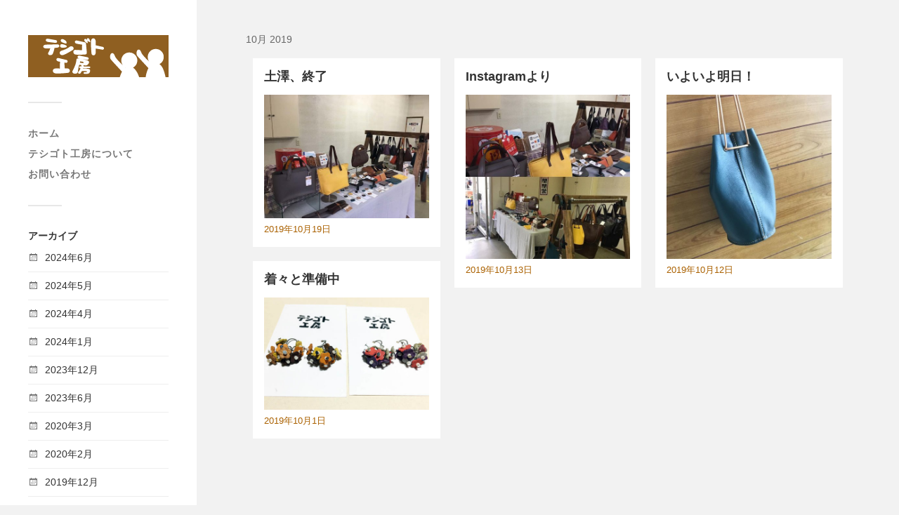

--- FILE ---
content_type: text/html; charset=UTF-8
request_url: https://te-4510.com/2019/10/
body_size: 9134
content:
<!DOCTYPE html>

<html class="no-js" lang="ja">

	<head profile="http://gmpg.org/xfn/11">
		
		<meta http-equiv="Content-Type" content="text/html; charset=UTF-8" />
		<meta name="viewport" content="width=device-width, initial-scale=1.0, maximum-scale=1.0, user-scalable=no" >
		 
		<title>2019年10月 &#8211; テシゴト工房</title>
<meta name='robots' content='max-image-preview:large' />
<script>document.documentElement.className = document.documentElement.className.replace("no-js","js");</script>
<link rel="alternate" type="application/rss+xml" title="テシゴト工房 &raquo; フィード" href="https://te-4510.com/feed/" />
<link rel="alternate" type="application/rss+xml" title="テシゴト工房 &raquo; コメントフィード" href="https://te-4510.com/comments/feed/" />
<style id='wp-img-auto-sizes-contain-inline-css' type='text/css'>
img:is([sizes=auto i],[sizes^="auto," i]){contain-intrinsic-size:3000px 1500px}
/*# sourceURL=wp-img-auto-sizes-contain-inline-css */
</style>
<style id='wp-emoji-styles-inline-css' type='text/css'>

	img.wp-smiley, img.emoji {
		display: inline !important;
		border: none !important;
		box-shadow: none !important;
		height: 1em !important;
		width: 1em !important;
		margin: 0 0.07em !important;
		vertical-align: -0.1em !important;
		background: none !important;
		padding: 0 !important;
	}
/*# sourceURL=wp-emoji-styles-inline-css */
</style>
<style id='wp-block-library-inline-css' type='text/css'>
:root{--wp-block-synced-color:#7a00df;--wp-block-synced-color--rgb:122,0,223;--wp-bound-block-color:var(--wp-block-synced-color);--wp-editor-canvas-background:#ddd;--wp-admin-theme-color:#007cba;--wp-admin-theme-color--rgb:0,124,186;--wp-admin-theme-color-darker-10:#006ba1;--wp-admin-theme-color-darker-10--rgb:0,107,160.5;--wp-admin-theme-color-darker-20:#005a87;--wp-admin-theme-color-darker-20--rgb:0,90,135;--wp-admin-border-width-focus:2px}@media (min-resolution:192dpi){:root{--wp-admin-border-width-focus:1.5px}}.wp-element-button{cursor:pointer}:root .has-very-light-gray-background-color{background-color:#eee}:root .has-very-dark-gray-background-color{background-color:#313131}:root .has-very-light-gray-color{color:#eee}:root .has-very-dark-gray-color{color:#313131}:root .has-vivid-green-cyan-to-vivid-cyan-blue-gradient-background{background:linear-gradient(135deg,#00d084,#0693e3)}:root .has-purple-crush-gradient-background{background:linear-gradient(135deg,#34e2e4,#4721fb 50%,#ab1dfe)}:root .has-hazy-dawn-gradient-background{background:linear-gradient(135deg,#faaca8,#dad0ec)}:root .has-subdued-olive-gradient-background{background:linear-gradient(135deg,#fafae1,#67a671)}:root .has-atomic-cream-gradient-background{background:linear-gradient(135deg,#fdd79a,#004a59)}:root .has-nightshade-gradient-background{background:linear-gradient(135deg,#330968,#31cdcf)}:root .has-midnight-gradient-background{background:linear-gradient(135deg,#020381,#2874fc)}:root{--wp--preset--font-size--normal:16px;--wp--preset--font-size--huge:42px}.has-regular-font-size{font-size:1em}.has-larger-font-size{font-size:2.625em}.has-normal-font-size{font-size:var(--wp--preset--font-size--normal)}.has-huge-font-size{font-size:var(--wp--preset--font-size--huge)}.has-text-align-center{text-align:center}.has-text-align-left{text-align:left}.has-text-align-right{text-align:right}.has-fit-text{white-space:nowrap!important}#end-resizable-editor-section{display:none}.aligncenter{clear:both}.items-justified-left{justify-content:flex-start}.items-justified-center{justify-content:center}.items-justified-right{justify-content:flex-end}.items-justified-space-between{justify-content:space-between}.screen-reader-text{border:0;clip-path:inset(50%);height:1px;margin:-1px;overflow:hidden;padding:0;position:absolute;width:1px;word-wrap:normal!important}.screen-reader-text:focus{background-color:#ddd;clip-path:none;color:#444;display:block;font-size:1em;height:auto;left:5px;line-height:normal;padding:15px 23px 14px;text-decoration:none;top:5px;width:auto;z-index:100000}html :where(.has-border-color){border-style:solid}html :where([style*=border-top-color]){border-top-style:solid}html :where([style*=border-right-color]){border-right-style:solid}html :where([style*=border-bottom-color]){border-bottom-style:solid}html :where([style*=border-left-color]){border-left-style:solid}html :where([style*=border-width]){border-style:solid}html :where([style*=border-top-width]){border-top-style:solid}html :where([style*=border-right-width]){border-right-style:solid}html :where([style*=border-bottom-width]){border-bottom-style:solid}html :where([style*=border-left-width]){border-left-style:solid}html :where(img[class*=wp-image-]){height:auto;max-width:100%}:where(figure){margin:0 0 1em}html :where(.is-position-sticky){--wp-admin--admin-bar--position-offset:var(--wp-admin--admin-bar--height,0px)}@media screen and (max-width:600px){html :where(.is-position-sticky){--wp-admin--admin-bar--position-offset:0px}}

/*# sourceURL=wp-block-library-inline-css */
</style><style id='global-styles-inline-css' type='text/css'>
:root{--wp--preset--aspect-ratio--square: 1;--wp--preset--aspect-ratio--4-3: 4/3;--wp--preset--aspect-ratio--3-4: 3/4;--wp--preset--aspect-ratio--3-2: 3/2;--wp--preset--aspect-ratio--2-3: 2/3;--wp--preset--aspect-ratio--16-9: 16/9;--wp--preset--aspect-ratio--9-16: 9/16;--wp--preset--color--black: #333;--wp--preset--color--cyan-bluish-gray: #abb8c3;--wp--preset--color--white: #fff;--wp--preset--color--pale-pink: #f78da7;--wp--preset--color--vivid-red: #cf2e2e;--wp--preset--color--luminous-vivid-orange: #ff6900;--wp--preset--color--luminous-vivid-amber: #fcb900;--wp--preset--color--light-green-cyan: #7bdcb5;--wp--preset--color--vivid-green-cyan: #00d084;--wp--preset--color--pale-cyan-blue: #8ed1fc;--wp--preset--color--vivid-cyan-blue: #0693e3;--wp--preset--color--vivid-purple: #9b51e0;--wp--preset--color--accent: #aa6101;--wp--preset--color--dark-gray: #444;--wp--preset--color--medium-gray: #666;--wp--preset--color--light-gray: #767676;--wp--preset--gradient--vivid-cyan-blue-to-vivid-purple: linear-gradient(135deg,rgb(6,147,227) 0%,rgb(155,81,224) 100%);--wp--preset--gradient--light-green-cyan-to-vivid-green-cyan: linear-gradient(135deg,rgb(122,220,180) 0%,rgb(0,208,130) 100%);--wp--preset--gradient--luminous-vivid-amber-to-luminous-vivid-orange: linear-gradient(135deg,rgb(252,185,0) 0%,rgb(255,105,0) 100%);--wp--preset--gradient--luminous-vivid-orange-to-vivid-red: linear-gradient(135deg,rgb(255,105,0) 0%,rgb(207,46,46) 100%);--wp--preset--gradient--very-light-gray-to-cyan-bluish-gray: linear-gradient(135deg,rgb(238,238,238) 0%,rgb(169,184,195) 100%);--wp--preset--gradient--cool-to-warm-spectrum: linear-gradient(135deg,rgb(74,234,220) 0%,rgb(151,120,209) 20%,rgb(207,42,186) 40%,rgb(238,44,130) 60%,rgb(251,105,98) 80%,rgb(254,248,76) 100%);--wp--preset--gradient--blush-light-purple: linear-gradient(135deg,rgb(255,206,236) 0%,rgb(152,150,240) 100%);--wp--preset--gradient--blush-bordeaux: linear-gradient(135deg,rgb(254,205,165) 0%,rgb(254,45,45) 50%,rgb(107,0,62) 100%);--wp--preset--gradient--luminous-dusk: linear-gradient(135deg,rgb(255,203,112) 0%,rgb(199,81,192) 50%,rgb(65,88,208) 100%);--wp--preset--gradient--pale-ocean: linear-gradient(135deg,rgb(255,245,203) 0%,rgb(182,227,212) 50%,rgb(51,167,181) 100%);--wp--preset--gradient--electric-grass: linear-gradient(135deg,rgb(202,248,128) 0%,rgb(113,206,126) 100%);--wp--preset--gradient--midnight: linear-gradient(135deg,rgb(2,3,129) 0%,rgb(40,116,252) 100%);--wp--preset--font-size--small: 16px;--wp--preset--font-size--medium: 20px;--wp--preset--font-size--large: 24px;--wp--preset--font-size--x-large: 42px;--wp--preset--font-size--normal: 18px;--wp--preset--font-size--larger: 27px;--wp--preset--spacing--20: 0.44rem;--wp--preset--spacing--30: 0.67rem;--wp--preset--spacing--40: 1rem;--wp--preset--spacing--50: 1.5rem;--wp--preset--spacing--60: 2.25rem;--wp--preset--spacing--70: 3.38rem;--wp--preset--spacing--80: 5.06rem;--wp--preset--shadow--natural: 6px 6px 9px rgba(0, 0, 0, 0.2);--wp--preset--shadow--deep: 12px 12px 50px rgba(0, 0, 0, 0.4);--wp--preset--shadow--sharp: 6px 6px 0px rgba(0, 0, 0, 0.2);--wp--preset--shadow--outlined: 6px 6px 0px -3px rgb(255, 255, 255), 6px 6px rgb(0, 0, 0);--wp--preset--shadow--crisp: 6px 6px 0px rgb(0, 0, 0);}:where(.is-layout-flex){gap: 0.5em;}:where(.is-layout-grid){gap: 0.5em;}body .is-layout-flex{display: flex;}.is-layout-flex{flex-wrap: wrap;align-items: center;}.is-layout-flex > :is(*, div){margin: 0;}body .is-layout-grid{display: grid;}.is-layout-grid > :is(*, div){margin: 0;}:where(.wp-block-columns.is-layout-flex){gap: 2em;}:where(.wp-block-columns.is-layout-grid){gap: 2em;}:where(.wp-block-post-template.is-layout-flex){gap: 1.25em;}:where(.wp-block-post-template.is-layout-grid){gap: 1.25em;}.has-black-color{color: var(--wp--preset--color--black) !important;}.has-cyan-bluish-gray-color{color: var(--wp--preset--color--cyan-bluish-gray) !important;}.has-white-color{color: var(--wp--preset--color--white) !important;}.has-pale-pink-color{color: var(--wp--preset--color--pale-pink) !important;}.has-vivid-red-color{color: var(--wp--preset--color--vivid-red) !important;}.has-luminous-vivid-orange-color{color: var(--wp--preset--color--luminous-vivid-orange) !important;}.has-luminous-vivid-amber-color{color: var(--wp--preset--color--luminous-vivid-amber) !important;}.has-light-green-cyan-color{color: var(--wp--preset--color--light-green-cyan) !important;}.has-vivid-green-cyan-color{color: var(--wp--preset--color--vivid-green-cyan) !important;}.has-pale-cyan-blue-color{color: var(--wp--preset--color--pale-cyan-blue) !important;}.has-vivid-cyan-blue-color{color: var(--wp--preset--color--vivid-cyan-blue) !important;}.has-vivid-purple-color{color: var(--wp--preset--color--vivid-purple) !important;}.has-black-background-color{background-color: var(--wp--preset--color--black) !important;}.has-cyan-bluish-gray-background-color{background-color: var(--wp--preset--color--cyan-bluish-gray) !important;}.has-white-background-color{background-color: var(--wp--preset--color--white) !important;}.has-pale-pink-background-color{background-color: var(--wp--preset--color--pale-pink) !important;}.has-vivid-red-background-color{background-color: var(--wp--preset--color--vivid-red) !important;}.has-luminous-vivid-orange-background-color{background-color: var(--wp--preset--color--luminous-vivid-orange) !important;}.has-luminous-vivid-amber-background-color{background-color: var(--wp--preset--color--luminous-vivid-amber) !important;}.has-light-green-cyan-background-color{background-color: var(--wp--preset--color--light-green-cyan) !important;}.has-vivid-green-cyan-background-color{background-color: var(--wp--preset--color--vivid-green-cyan) !important;}.has-pale-cyan-blue-background-color{background-color: var(--wp--preset--color--pale-cyan-blue) !important;}.has-vivid-cyan-blue-background-color{background-color: var(--wp--preset--color--vivid-cyan-blue) !important;}.has-vivid-purple-background-color{background-color: var(--wp--preset--color--vivid-purple) !important;}.has-black-border-color{border-color: var(--wp--preset--color--black) !important;}.has-cyan-bluish-gray-border-color{border-color: var(--wp--preset--color--cyan-bluish-gray) !important;}.has-white-border-color{border-color: var(--wp--preset--color--white) !important;}.has-pale-pink-border-color{border-color: var(--wp--preset--color--pale-pink) !important;}.has-vivid-red-border-color{border-color: var(--wp--preset--color--vivid-red) !important;}.has-luminous-vivid-orange-border-color{border-color: var(--wp--preset--color--luminous-vivid-orange) !important;}.has-luminous-vivid-amber-border-color{border-color: var(--wp--preset--color--luminous-vivid-amber) !important;}.has-light-green-cyan-border-color{border-color: var(--wp--preset--color--light-green-cyan) !important;}.has-vivid-green-cyan-border-color{border-color: var(--wp--preset--color--vivid-green-cyan) !important;}.has-pale-cyan-blue-border-color{border-color: var(--wp--preset--color--pale-cyan-blue) !important;}.has-vivid-cyan-blue-border-color{border-color: var(--wp--preset--color--vivid-cyan-blue) !important;}.has-vivid-purple-border-color{border-color: var(--wp--preset--color--vivid-purple) !important;}.has-vivid-cyan-blue-to-vivid-purple-gradient-background{background: var(--wp--preset--gradient--vivid-cyan-blue-to-vivid-purple) !important;}.has-light-green-cyan-to-vivid-green-cyan-gradient-background{background: var(--wp--preset--gradient--light-green-cyan-to-vivid-green-cyan) !important;}.has-luminous-vivid-amber-to-luminous-vivid-orange-gradient-background{background: var(--wp--preset--gradient--luminous-vivid-amber-to-luminous-vivid-orange) !important;}.has-luminous-vivid-orange-to-vivid-red-gradient-background{background: var(--wp--preset--gradient--luminous-vivid-orange-to-vivid-red) !important;}.has-very-light-gray-to-cyan-bluish-gray-gradient-background{background: var(--wp--preset--gradient--very-light-gray-to-cyan-bluish-gray) !important;}.has-cool-to-warm-spectrum-gradient-background{background: var(--wp--preset--gradient--cool-to-warm-spectrum) !important;}.has-blush-light-purple-gradient-background{background: var(--wp--preset--gradient--blush-light-purple) !important;}.has-blush-bordeaux-gradient-background{background: var(--wp--preset--gradient--blush-bordeaux) !important;}.has-luminous-dusk-gradient-background{background: var(--wp--preset--gradient--luminous-dusk) !important;}.has-pale-ocean-gradient-background{background: var(--wp--preset--gradient--pale-ocean) !important;}.has-electric-grass-gradient-background{background: var(--wp--preset--gradient--electric-grass) !important;}.has-midnight-gradient-background{background: var(--wp--preset--gradient--midnight) !important;}.has-small-font-size{font-size: var(--wp--preset--font-size--small) !important;}.has-medium-font-size{font-size: var(--wp--preset--font-size--medium) !important;}.has-large-font-size{font-size: var(--wp--preset--font-size--large) !important;}.has-x-large-font-size{font-size: var(--wp--preset--font-size--x-large) !important;}
/*# sourceURL=global-styles-inline-css */
</style>

<style id='classic-theme-styles-inline-css' type='text/css'>
/*! This file is auto-generated */
.wp-block-button__link{color:#fff;background-color:#32373c;border-radius:9999px;box-shadow:none;text-decoration:none;padding:calc(.667em + 2px) calc(1.333em + 2px);font-size:1.125em}.wp-block-file__button{background:#32373c;color:#fff;text-decoration:none}
/*# sourceURL=/wp-includes/css/classic-themes.min.css */
</style>
<link rel='stylesheet' id='contact-form-7-css' href='https://te-4510.com/wp-content/plugins/contact-form-7/includes/css/styles.css?ver=6.1.4' type='text/css' media='all' />
<link rel='stylesheet' id='sb-type-std-css' href='https://te-4510.com/wp-content/plugins/speech-bubble/css/sb-type-std.css?ver=6.9' type='text/css' media='all' />
<link rel='stylesheet' id='sb-type-fb-css' href='https://te-4510.com/wp-content/plugins/speech-bubble/css/sb-type-fb.css?ver=6.9' type='text/css' media='all' />
<link rel='stylesheet' id='sb-type-fb-flat-css' href='https://te-4510.com/wp-content/plugins/speech-bubble/css/sb-type-fb-flat.css?ver=6.9' type='text/css' media='all' />
<link rel='stylesheet' id='sb-type-ln-css' href='https://te-4510.com/wp-content/plugins/speech-bubble/css/sb-type-ln.css?ver=6.9' type='text/css' media='all' />
<link rel='stylesheet' id='sb-type-ln-flat-css' href='https://te-4510.com/wp-content/plugins/speech-bubble/css/sb-type-ln-flat.css?ver=6.9' type='text/css' media='all' />
<link rel='stylesheet' id='sb-type-pink-css' href='https://te-4510.com/wp-content/plugins/speech-bubble/css/sb-type-pink.css?ver=6.9' type='text/css' media='all' />
<link rel='stylesheet' id='sb-type-rtail-css' href='https://te-4510.com/wp-content/plugins/speech-bubble/css/sb-type-rtail.css?ver=6.9' type='text/css' media='all' />
<link rel='stylesheet' id='sb-type-drop-css' href='https://te-4510.com/wp-content/plugins/speech-bubble/css/sb-type-drop.css?ver=6.9' type='text/css' media='all' />
<link rel='stylesheet' id='sb-type-think-css' href='https://te-4510.com/wp-content/plugins/speech-bubble/css/sb-type-think.css?ver=6.9' type='text/css' media='all' />
<link rel='stylesheet' id='sb-no-br-css' href='https://te-4510.com/wp-content/plugins/speech-bubble/css/sb-no-br.css?ver=6.9' type='text/css' media='all' />
<link rel='stylesheet' id='fukasawa_googleFonts-css' href='https://te-4510.com/wp-content/themes/fukasawa/assets/css/fonts.css?ver=6.9' type='text/css' media='all' />
<link rel='stylesheet' id='fukasawa_genericons-css' href='https://te-4510.com/wp-content/themes/fukasawa/assets/fonts/genericons/genericons.css?ver=6.9' type='text/css' media='all' />
<link rel='stylesheet' id='fukasawa_style-css' href='https://te-4510.com/wp-content/themes/fukasawa-child/style.css' type='text/css' media='all' />
<script type="text/javascript" src="https://te-4510.com/wp-includes/js/jquery/jquery.min.js?ver=3.7.1" id="jquery-core-js"></script>
<script type="text/javascript" src="https://te-4510.com/wp-includes/js/jquery/jquery-migrate.min.js?ver=3.4.1" id="jquery-migrate-js"></script>
<script type="text/javascript" src="https://te-4510.com/wp-content/themes/fukasawa/assets/js/flexslider.js?ver=1" id="fukasawa_flexslider-js"></script>
<link rel="https://api.w.org/" href="https://te-4510.com/wp-json/" /><link rel="EditURI" type="application/rsd+xml" title="RSD" href="https://te-4510.com/xmlrpc.php?rsd" />
<meta name="generator" content="WordPress 6.9" />
<!-- Customizer CSS --><style type="text/css">body a { color:#aa6101; }.main-menu .current-menu-item:before { color:#aa6101; }.main-menu .current_page_item:before { color:#aa6101; }.widget-content .textwidget a:hover { color:#aa6101; }.widget_fukasawa_recent_posts a:hover .title { color:#aa6101; }.widget_fukasawa_recent_comments a:hover .title { color:#aa6101; }.widget_archive li a:hover { color:#aa6101; }.widget_categories li a:hover { color:#aa6101; }.widget_meta li a:hover { color:#aa6101; }.widget_nav_menu li a:hover { color:#aa6101; }.widget_rss .widget-content ul a.rsswidget:hover { color:#aa6101; }#wp-calendar thead { color:#aa6101; }.widget_tag_cloud a:hover { background:#aa6101; }.search-button:hover .genericon { color:#aa6101; }.flex-direction-nav a:hover { background-color:#aa6101; }a.post-quote:hover { background:#aa6101; }.posts .post-title a:hover { color:#aa6101; }.post-content blockquote:before { color:#aa6101; }.post-content fieldset legend { background:#aa6101; }.post-content input[type="submit"]:hover { background:#aa6101; }.post-content input[type="button"]:hover { background:#aa6101; }.post-content input[type="reset"]:hover { background:#aa6101; }.post-content .has-accent-color { color:#aa6101; }.post-content .has-accent-background-color { background-color:#aa6101; }.page-links a:hover { background:#aa6101; }.comments .pingbacks li a:hover { color:#aa6101; }.comment-header h4 a:hover { color:#aa6101; }.bypostauthor.commet .comment-header:before { background:#aa6101; }.form-submit #submit:hover { background-color:#aa6101; }.nav-toggle.active { background-color:#aa6101; }.mobile-menu .current-menu-item:before { color:#aa6101; }.mobile-menu .current_page_item:before { color:#aa6101; }body#tinymce.wp-editor a { color:#aa6101; }body#tinymce.wp-editor a:hover { color:#aa6101; }body#tinymce.wp-editor fieldset legend { background:#aa6101; }body#tinymce.wp-editor blockquote:before { color:#aa6101; }</style><!--/Customizer CSS-->	
	</head>
	
	<body data-rsssl=1 class="archive date wp-theme-fukasawa wp-child-theme-fukasawa-child wp-is-not-mobile">

		
		<a class="skip-link button" href="#site-content">本文にジャンプ</a>
	
		<div class="mobile-navigation">
	
			<ul class="mobile-menu">
						
				<li id="menu-item-529" class="menu-item menu-item-type-custom menu-item-object-custom menu-item-home menu-item-529"><a href="https://te-4510.com">ホーム</a></li>
<li id="menu-item-540" class="menu-item menu-item-type-post_type menu-item-object-page menu-item-540"><a href="https://te-4510.com/adout/">テシゴト工房について</a></li>
<li id="menu-item-545" class="menu-item menu-item-type-post_type menu-item-object-page menu-item-545"><a href="https://te-4510.com/%e3%81%8a%e5%95%8f%e3%81%84%e5%90%88%e3%82%8f%e3%81%9b/">お問い合わせ</a></li>
				
			 </ul>
		 
		</div><!-- .mobile-navigation -->
	
		<div class="sidebar">
		
						
		        <div class="blog-logo">
					<a href="https://te-4510.com/" rel="home">
		        		<img src="https://te-4510.com/wp-content/uploads/2017/08/logo.png" />
					</a>
					<span class="screen-reader-text">テシゴト工房</span>
		        </div>
		
						
			<button type="button" class="nav-toggle">
			
				<div class="bars">
					<div class="bar"></div>
					<div class="bar"></div>
					<div class="bar"></div>
				</div>
				
				<p>
					<span class="menu">メニュー</span>
					<span class="close">閉じる</span>
				</p>
			
			</button>
			
			<ul class="main-menu">
				<li id="menu-item-529" class="menu-item menu-item-type-custom menu-item-object-custom menu-item-home menu-item-529"><a href="https://te-4510.com">ホーム</a></li>
<li id="menu-item-540" class="menu-item menu-item-type-post_type menu-item-object-page menu-item-540"><a href="https://te-4510.com/adout/">テシゴト工房について</a></li>
<li id="menu-item-545" class="menu-item menu-item-type-post_type menu-item-object-page menu-item-545"><a href="https://te-4510.com/%e3%81%8a%e5%95%8f%e3%81%84%e5%90%88%e3%82%8f%e3%81%9b/">お問い合わせ</a></li>
			</ul><!-- .main-menu -->

							<div class="widgets">
					<div id="archives-2" class="widget widget_archive"><div class="widget-content clear"><h3 class="widget-title">アーカイブ</h3>
			<ul>
					<li><a href='https://te-4510.com/2024/06/'>2024年6月</a></li>
	<li><a href='https://te-4510.com/2024/05/'>2024年5月</a></li>
	<li><a href='https://te-4510.com/2024/04/'>2024年4月</a></li>
	<li><a href='https://te-4510.com/2024/01/'>2024年1月</a></li>
	<li><a href='https://te-4510.com/2023/12/'>2023年12月</a></li>
	<li><a href='https://te-4510.com/2023/06/'>2023年6月</a></li>
	<li><a href='https://te-4510.com/2020/03/'>2020年3月</a></li>
	<li><a href='https://te-4510.com/2020/02/'>2020年2月</a></li>
	<li><a href='https://te-4510.com/2019/12/'>2019年12月</a></li>
	<li><a href='https://te-4510.com/2019/10/' aria-current="page">2019年10月</a></li>
	<li><a href='https://te-4510.com/2019/09/'>2019年9月</a></li>
	<li><a href='https://te-4510.com/2019/08/'>2019年8月</a></li>
	<li><a href='https://te-4510.com/2019/07/'>2019年7月</a></li>
	<li><a href='https://te-4510.com/2019/06/'>2019年6月</a></li>
	<li><a href='https://te-4510.com/2019/05/'>2019年5月</a></li>
	<li><a href='https://te-4510.com/2019/04/'>2019年4月</a></li>
	<li><a href='https://te-4510.com/2019/03/'>2019年3月</a></li>
	<li><a href='https://te-4510.com/2019/01/'>2019年1月</a></li>
	<li><a href='https://te-4510.com/2018/12/'>2018年12月</a></li>
	<li><a href='https://te-4510.com/2018/11/'>2018年11月</a></li>
	<li><a href='https://te-4510.com/2018/10/'>2018年10月</a></li>
	<li><a href='https://te-4510.com/2018/09/'>2018年9月</a></li>
	<li><a href='https://te-4510.com/2018/05/'>2018年5月</a></li>
	<li><a href='https://te-4510.com/2017/11/'>2017年11月</a></li>
	<li><a href='https://te-4510.com/2017/10/'>2017年10月</a></li>
	<li><a href='https://te-4510.com/2017/09/'>2017年9月</a></li>
	<li><a href='https://te-4510.com/2016/11/'>2016年11月</a></li>
	<li><a href='https://te-4510.com/2016/08/'>2016年8月</a></li>
	<li><a href='https://te-4510.com/2016/06/'>2016年6月</a></li>
	<li><a href='https://te-4510.com/2016/04/'>2016年4月</a></li>
	<li><a href='https://te-4510.com/2016/03/'>2016年3月</a></li>
	<li><a href='https://te-4510.com/2015/09/'>2015年9月</a></li>
	<li><a href='https://te-4510.com/2015/08/'>2015年8月</a></li>
	<li><a href='https://te-4510.com/2015/07/'>2015年7月</a></li>
	<li><a href='https://te-4510.com/2015/06/'>2015年6月</a></li>
	<li><a href='https://te-4510.com/2015/05/'>2015年5月</a></li>
	<li><a href='https://te-4510.com/2015/02/'>2015年2月</a></li>
	<li><a href='https://te-4510.com/2015/01/'>2015年1月</a></li>
	<li><a href='https://te-4510.com/2014/09/'>2014年9月</a></li>
	<li><a href='https://te-4510.com/2014/07/'>2014年7月</a></li>
	<li><a href='https://te-4510.com/2014/06/'>2014年6月</a></li>
	<li><a href='https://te-4510.com/2014/05/'>2014年5月</a></li>
	<li><a href='https://te-4510.com/2014/01/'>2014年1月</a></li>
	<li><a href='https://te-4510.com/2013/11/'>2013年11月</a></li>
	<li><a href='https://te-4510.com/2013/10/'>2013年10月</a></li>
	<li><a href='https://te-4510.com/2013/09/'>2013年9月</a></li>
	<li><a href='https://te-4510.com/2013/08/'>2013年8月</a></li>
	<li><a href='https://te-4510.com/2013/05/'>2013年5月</a></li>
	<li><a href='https://te-4510.com/2013/04/'>2013年4月</a></li>
	<li><a href='https://te-4510.com/2013/03/'>2013年3月</a></li>
	<li><a href='https://te-4510.com/2013/02/'>2013年2月</a></li>
	<li><a href='https://te-4510.com/2013/01/'>2013年1月</a></li>
	<li><a href='https://te-4510.com/2012/12/'>2012年12月</a></li>
	<li><a href='https://te-4510.com/2012/10/'>2012年10月</a></li>
	<li><a href='https://te-4510.com/2012/09/'>2012年9月</a></li>
	<li><a href='https://te-4510.com/2012/08/'>2012年8月</a></li>
	<li><a href='https://te-4510.com/2012/07/'>2012年7月</a></li>
	<li><a href='https://te-4510.com/2012/06/'>2012年6月</a></li>
	<li><a href='https://te-4510.com/2012/05/'>2012年5月</a></li>
	<li><a href='https://te-4510.com/2012/04/'>2012年4月</a></li>
	<li><a href='https://te-4510.com/2012/03/'>2012年3月</a></li>
	<li><a href='https://te-4510.com/2012/02/'>2012年2月</a></li>
	<li><a href='https://te-4510.com/2012/01/'>2012年1月</a></li>
	<li><a href='https://te-4510.com/2011/12/'>2011年12月</a></li>
	<li><a href='https://te-4510.com/2011/11/'>2011年11月</a></li>
	<li><a href='https://te-4510.com/2011/10/'>2011年10月</a></li>
	<li><a href='https://te-4510.com/2011/09/'>2011年9月</a></li>
	<li><a href='https://te-4510.com/2011/08/'>2011年8月</a></li>
	<li><a href='https://te-4510.com/2011/07/'>2011年7月</a></li>
	<li><a href='https://te-4510.com/2011/06/'>2011年6月</a></li>
			</ul>

			</div></div><div id="categories-2" class="widget widget_categories"><div class="widget-content clear"><h3 class="widget-title">カテゴリー</h3>
			<ul>
					<li class="cat-item cat-item-24"><a href="https://te-4510.com/category/m/instagram/">Instagramより</a>
</li>
	<li class="cat-item cat-item-14"><a href="https://te-4510.com/category/%e3%81%8a%e7%9f%a5%e3%82%89%e3%81%9b/">お知らせ</a>
</li>
	<li class="cat-item cat-item-22"><a href="https://te-4510.com/category/gallery/">ギャラリー</a>
</li>
	<li class="cat-item cat-item-18"><a href="https://te-4510.com/category/e/compe/">完成！&#8230;工作員：E</a>
</li>
	<li class="cat-item cat-item-16"><a href="https://te-4510.com/category/m/compm/">完成！&#8230;工作員：M</a>
</li>
	<li class="cat-item cat-item-20"><a href="https://te-4510.com/category/m/">工作員：M</a>
</li>
	<li class="cat-item cat-item-17"><a href="https://te-4510.com/category/e/nowe/">製作中&#8230;工作員：E</a>
</li>
	<li class="cat-item cat-item-15"><a href="https://te-4510.com/category/m/nowm/">製作中&#8230;工作員：M</a>
</li>
	<li class="cat-item cat-item-19"><a href="https://te-4510.com/category/%e9%9b%91%e8%a8%98/">雑記</a>
</li>
			</ul>

			</div></div>				</div><!-- .widgets -->
			
			<div class="credits">
				<p>&copy; 2026 <a href="https://te-4510.com/">テシゴト工房</a>.</p>
				<p>Powered by  <a href="https://wordpress.org">WordPress</a>.</p>
				<p>Theme by <a href="https://andersnoren.se">Anders Nor&eacute;n</a>.</p>
			</div><!-- .credits -->
							
		</div><!-- .sidebar -->
	
		<main class="wrapper" id="site-content">
<div class="content">

	<div class="page-title">
			
		<div class="section-inner">

			<h4>				10月 2019						
			</h4>
					
		</div> <!-- /section-inner -->
		
	</div> <!-- /page-title -->
	
		
					
		<div class="posts" id="posts">
			
									
				<div class="post-container">

	<div id="post-1003" class="post-1003 post type-post status-publish format-standard has-post-thumbnail hentry category-m">
		
							
			<div class="post-header">
				
			    <h2 class="post-title"><a href="https://te-4510.com/2019/10/19/1019/" title="土澤、終了">土澤、終了</a></h2>
			    	    
			</div> <!-- /post-header -->
	
				
			<a class="featured-media" title="土澤、終了" href="https://te-4510.com/2019/10/19/1019/">	
				
				<img width="508" height="381" src="https://te-4510.com/wp-content/uploads/2019/10/IMG_4617-s-508x381.jpg" class="attachment-post-thumb size-post-thumb wp-post-image" alt="" decoding="async" fetchpriority="high" srcset="https://te-4510.com/wp-content/uploads/2019/10/IMG_4617-s-508x381.jpg 508w, https://te-4510.com/wp-content/uploads/2019/10/IMG_4617-s-300x225.jpg 300w, https://te-4510.com/wp-content/uploads/2019/10/IMG_4617-s-768x576.jpg 768w, https://te-4510.com/wp-content/uploads/2019/10/IMG_4617-s.jpg 800w" sizes="(max-width: 508px) 100vw, 508px" />				
			</a> <!-- /featured-media -->
				
				
				
		<div class="post-excerpt">
		<a href="https://te-4510.com/2019/10/19/1019/">2019年10月19日</a></p>
					
		</div>
		
			
	</div> <!-- /post -->

</div> <!-- /post-container -->				
									
				<div class="post-container">

	<div id="post-1000" class="post-1000 post type-post status-publish format-standard has-post-thumbnail hentry category-instagram">
		
							
			<div class="post-header">
				
			    <h2 class="post-title"><a href="https://te-4510.com/2019/10/13/instagram%e3%82%88%e3%82%8a-26/" title="Instagramより">Instagramより</a></h2>
			    	    
			</div> <!-- /post-header -->
	
				
			<a class="featured-media" title="Instagramより" href="https://te-4510.com/2019/10/13/instagram%e3%82%88%e3%82%8a-26/">	
				
				<img width="508" height="508" src="https://te-4510.com/wp-content/uploads/2019/10/70484592_393151911357319_3804084794236111791_n-508x508.jpg" class="attachment-post-thumb size-post-thumb wp-post-image" alt="" decoding="async" srcset="https://te-4510.com/wp-content/uploads/2019/10/70484592_393151911357319_3804084794236111791_n-508x508.jpg 508w, https://te-4510.com/wp-content/uploads/2019/10/70484592_393151911357319_3804084794236111791_n-150x150.jpg 150w, https://te-4510.com/wp-content/uploads/2019/10/70484592_393151911357319_3804084794236111791_n-300x300.jpg 300w, https://te-4510.com/wp-content/uploads/2019/10/70484592_393151911357319_3804084794236111791_n-88x88.jpg 88w, https://te-4510.com/wp-content/uploads/2019/10/70484592_393151911357319_3804084794236111791_n.jpg 640w" sizes="(max-width: 508px) 100vw, 508px" />				
			</a> <!-- /featured-media -->
				
				
				
		<div class="post-excerpt">
		<a href="https://te-4510.com/2019/10/13/instagram%e3%82%88%e3%82%8a-26/">2019年10月13日</a></p>
					
		</div>
		
			
	</div> <!-- /post -->

</div> <!-- /post-container -->				
									
				<div class="post-container">

	<div id="post-998" class="post-998 post type-post status-publish format-standard has-post-thumbnail hentry category-14 category-m">
		
							
			<div class="post-header">
				
			    <h2 class="post-title"><a href="https://te-4510.com/2019/10/12/%e3%81%84%e3%82%88%e3%81%84%e3%82%88%e6%98%8e%e6%97%a5%ef%bc%81/" title="いよいよ明日！">いよいよ明日！</a></h2>
			    	    
			</div> <!-- /post-header -->
	
				
			<a class="featured-media" title="いよいよ明日！" href="https://te-4510.com/2019/10/12/%e3%81%84%e3%82%88%e3%81%84%e3%82%88%e6%98%8e%e6%97%a5%ef%bc%81/">	
				
				<img width="508" height="508" src="https://te-4510.com/wp-content/uploads/2019/09/67848378_112031070177614_2249773885775758144_n-508x508.jpg" class="attachment-post-thumb size-post-thumb wp-post-image" alt="" decoding="async" srcset="https://te-4510.com/wp-content/uploads/2019/09/67848378_112031070177614_2249773885775758144_n-508x508.jpg 508w, https://te-4510.com/wp-content/uploads/2019/09/67848378_112031070177614_2249773885775758144_n-150x150.jpg 150w, https://te-4510.com/wp-content/uploads/2019/09/67848378_112031070177614_2249773885775758144_n-300x300.jpg 300w, https://te-4510.com/wp-content/uploads/2019/09/67848378_112031070177614_2249773885775758144_n-88x88.jpg 88w, https://te-4510.com/wp-content/uploads/2019/09/67848378_112031070177614_2249773885775758144_n.jpg 640w" sizes="(max-width: 508px) 100vw, 508px" />				
			</a> <!-- /featured-media -->
				
				
				
		<div class="post-excerpt">
		<a href="https://te-4510.com/2019/10/12/%e3%81%84%e3%82%88%e3%81%84%e3%82%88%e6%98%8e%e6%97%a5%ef%bc%81/">2019年10月12日</a></p>
					
		</div>
		
			
	</div> <!-- /post -->

</div> <!-- /post-container -->				
									
				<div class="post-container">

	<div id="post-995" class="post-995 post type-post status-publish format-standard has-post-thumbnail hentry category-14 category-compm category-m">
		
							
			<div class="post-header">
				
			    <h2 class="post-title"><a href="https://te-4510.com/2019/10/01/191001/" title="着々と準備中">着々と準備中</a></h2>
			    	    
			</div> <!-- /post-header -->
	
				
			<a class="featured-media" title="着々と準備中" href="https://te-4510.com/2019/10/01/191001/">	
				
				<img width="508" height="348" src="https://te-4510.com/wp-content/uploads/2019/10/IMG_9993-508x348.jpg" class="attachment-post-thumb size-post-thumb wp-post-image" alt="" decoding="async" loading="lazy" srcset="https://te-4510.com/wp-content/uploads/2019/10/IMG_9993-508x348.jpg 508w, https://te-4510.com/wp-content/uploads/2019/10/IMG_9993-300x206.jpg 300w, https://te-4510.com/wp-content/uploads/2019/10/IMG_9993.jpg 600w" sizes="auto, (max-width: 508px) 100vw, 508px" />				
			</a> <!-- /featured-media -->
				
				
				
		<div class="post-excerpt">
		<a href="https://te-4510.com/2019/10/01/191001/">2019年10月1日</a></p>
					
		</div>
		
			
	</div> <!-- /post -->

</div> <!-- /post-container -->				
										
		</div> <!-- /posts -->
		
						
	
</div> <!-- /content -->

		</main><!-- .wrapper -->

		<script type="speculationrules">
{"prefetch":[{"source":"document","where":{"and":[{"href_matches":"/*"},{"not":{"href_matches":["/wp-*.php","/wp-admin/*","/wp-content/uploads/*","/wp-content/*","/wp-content/plugins/*","/wp-content/themes/fukasawa-child/*","/wp-content/themes/fukasawa/*","/*\\?(.+)"]}},{"not":{"selector_matches":"a[rel~=\"nofollow\"]"}},{"not":{"selector_matches":".no-prefetch, .no-prefetch a"}}]},"eagerness":"conservative"}]}
</script>
<script type="text/javascript" src="https://te-4510.com/wp-includes/js/dist/hooks.min.js?ver=dd5603f07f9220ed27f1" id="wp-hooks-js"></script>
<script type="text/javascript" src="https://te-4510.com/wp-includes/js/dist/i18n.min.js?ver=c26c3dc7bed366793375" id="wp-i18n-js"></script>
<script type="text/javascript" id="wp-i18n-js-after">
/* <![CDATA[ */
wp.i18n.setLocaleData( { 'text direction\u0004ltr': [ 'ltr' ] } );
//# sourceURL=wp-i18n-js-after
/* ]]> */
</script>
<script type="text/javascript" src="https://te-4510.com/wp-content/plugins/contact-form-7/includes/swv/js/index.js?ver=6.1.4" id="swv-js"></script>
<script type="text/javascript" id="contact-form-7-js-translations">
/* <![CDATA[ */
( function( domain, translations ) {
	var localeData = translations.locale_data[ domain ] || translations.locale_data.messages;
	localeData[""].domain = domain;
	wp.i18n.setLocaleData( localeData, domain );
} )( "contact-form-7", {"translation-revision-date":"2025-11-30 08:12:23+0000","generator":"GlotPress\/4.0.3","domain":"messages","locale_data":{"messages":{"":{"domain":"messages","plural-forms":"nplurals=1; plural=0;","lang":"ja_JP"},"This contact form is placed in the wrong place.":["\u3053\u306e\u30b3\u30f3\u30bf\u30af\u30c8\u30d5\u30a9\u30fc\u30e0\u306f\u9593\u9055\u3063\u305f\u4f4d\u7f6e\u306b\u7f6e\u304b\u308c\u3066\u3044\u307e\u3059\u3002"],"Error:":["\u30a8\u30e9\u30fc:"]}},"comment":{"reference":"includes\/js\/index.js"}} );
//# sourceURL=contact-form-7-js-translations
/* ]]> */
</script>
<script type="text/javascript" id="contact-form-7-js-before">
/* <![CDATA[ */
var wpcf7 = {
    "api": {
        "root": "https:\/\/te-4510.com\/wp-json\/",
        "namespace": "contact-form-7\/v1"
    }
};
//# sourceURL=contact-form-7-js-before
/* ]]> */
</script>
<script type="text/javascript" src="https://te-4510.com/wp-content/plugins/contact-form-7/includes/js/index.js?ver=6.1.4" id="contact-form-7-js"></script>
<script type="text/javascript" src="https://te-4510.com/wp-includes/js/imagesloaded.min.js?ver=5.0.0" id="imagesloaded-js"></script>
<script type="text/javascript" src="https://te-4510.com/wp-includes/js/masonry.min.js?ver=4.2.2" id="masonry-js"></script>
<script type="text/javascript" src="https://te-4510.com/wp-content/themes/fukasawa/assets/js/global.js" id="fukasawa_global-js"></script>
<script id="wp-emoji-settings" type="application/json">
{"baseUrl":"https://s.w.org/images/core/emoji/17.0.2/72x72/","ext":".png","svgUrl":"https://s.w.org/images/core/emoji/17.0.2/svg/","svgExt":".svg","source":{"concatemoji":"https://te-4510.com/wp-includes/js/wp-emoji-release.min.js?ver=6.9"}}
</script>
<script type="module">
/* <![CDATA[ */
/*! This file is auto-generated */
const a=JSON.parse(document.getElementById("wp-emoji-settings").textContent),o=(window._wpemojiSettings=a,"wpEmojiSettingsSupports"),s=["flag","emoji"];function i(e){try{var t={supportTests:e,timestamp:(new Date).valueOf()};sessionStorage.setItem(o,JSON.stringify(t))}catch(e){}}function c(e,t,n){e.clearRect(0,0,e.canvas.width,e.canvas.height),e.fillText(t,0,0);t=new Uint32Array(e.getImageData(0,0,e.canvas.width,e.canvas.height).data);e.clearRect(0,0,e.canvas.width,e.canvas.height),e.fillText(n,0,0);const a=new Uint32Array(e.getImageData(0,0,e.canvas.width,e.canvas.height).data);return t.every((e,t)=>e===a[t])}function p(e,t){e.clearRect(0,0,e.canvas.width,e.canvas.height),e.fillText(t,0,0);var n=e.getImageData(16,16,1,1);for(let e=0;e<n.data.length;e++)if(0!==n.data[e])return!1;return!0}function u(e,t,n,a){switch(t){case"flag":return n(e,"\ud83c\udff3\ufe0f\u200d\u26a7\ufe0f","\ud83c\udff3\ufe0f\u200b\u26a7\ufe0f")?!1:!n(e,"\ud83c\udde8\ud83c\uddf6","\ud83c\udde8\u200b\ud83c\uddf6")&&!n(e,"\ud83c\udff4\udb40\udc67\udb40\udc62\udb40\udc65\udb40\udc6e\udb40\udc67\udb40\udc7f","\ud83c\udff4\u200b\udb40\udc67\u200b\udb40\udc62\u200b\udb40\udc65\u200b\udb40\udc6e\u200b\udb40\udc67\u200b\udb40\udc7f");case"emoji":return!a(e,"\ud83e\u1fac8")}return!1}function f(e,t,n,a){let r;const o=(r="undefined"!=typeof WorkerGlobalScope&&self instanceof WorkerGlobalScope?new OffscreenCanvas(300,150):document.createElement("canvas")).getContext("2d",{willReadFrequently:!0}),s=(o.textBaseline="top",o.font="600 32px Arial",{});return e.forEach(e=>{s[e]=t(o,e,n,a)}),s}function r(e){var t=document.createElement("script");t.src=e,t.defer=!0,document.head.appendChild(t)}a.supports={everything:!0,everythingExceptFlag:!0},new Promise(t=>{let n=function(){try{var e=JSON.parse(sessionStorage.getItem(o));if("object"==typeof e&&"number"==typeof e.timestamp&&(new Date).valueOf()<e.timestamp+604800&&"object"==typeof e.supportTests)return e.supportTests}catch(e){}return null}();if(!n){if("undefined"!=typeof Worker&&"undefined"!=typeof OffscreenCanvas&&"undefined"!=typeof URL&&URL.createObjectURL&&"undefined"!=typeof Blob)try{var e="postMessage("+f.toString()+"("+[JSON.stringify(s),u.toString(),c.toString(),p.toString()].join(",")+"));",a=new Blob([e],{type:"text/javascript"});const r=new Worker(URL.createObjectURL(a),{name:"wpTestEmojiSupports"});return void(r.onmessage=e=>{i(n=e.data),r.terminate(),t(n)})}catch(e){}i(n=f(s,u,c,p))}t(n)}).then(e=>{for(const n in e)a.supports[n]=e[n],a.supports.everything=a.supports.everything&&a.supports[n],"flag"!==n&&(a.supports.everythingExceptFlag=a.supports.everythingExceptFlag&&a.supports[n]);var t;a.supports.everythingExceptFlag=a.supports.everythingExceptFlag&&!a.supports.flag,a.supports.everything||((t=a.source||{}).concatemoji?r(t.concatemoji):t.wpemoji&&t.twemoji&&(r(t.twemoji),r(t.wpemoji)))});
//# sourceURL=https://te-4510.com/wp-includes/js/wp-emoji-loader.min.js
/* ]]> */
</script>

	</body>
</html>

--- FILE ---
content_type: text/css
request_url: https://te-4510.com/wp-content/themes/fukasawa-child/style.css
body_size: 573
content:
@charset "UTF-8";
@import url("../fukasawa/style.css");
/*
	Theme Name: fukasawa_child
	Template: fukasawa
*/

.post-title {
	padding-bottom: 15px;
}

.widget_search .search-field {
	padding: 7px 49px 7px 13px;
}

body {
      font-family:Lato”,“ヒラギノ角ゴシック Pro”, “Hiragino Kaku Gothic Pro”, ‘メイリオ’ , Meiryo , Osaka, “ＭＳ Ｐゴシック”, “MS PGothic”, sans-serif;font-family: Arial,Helvetica,”游ゴシック”,YuGothic,”Hiragino Kaku Gothic ProN”,Meiryo,sans-serif;
      font-size: 14px;
      } 

.sidebar {
	font-size: 14px;
}

.post.single .post-title {
	font-size: 18px;
}